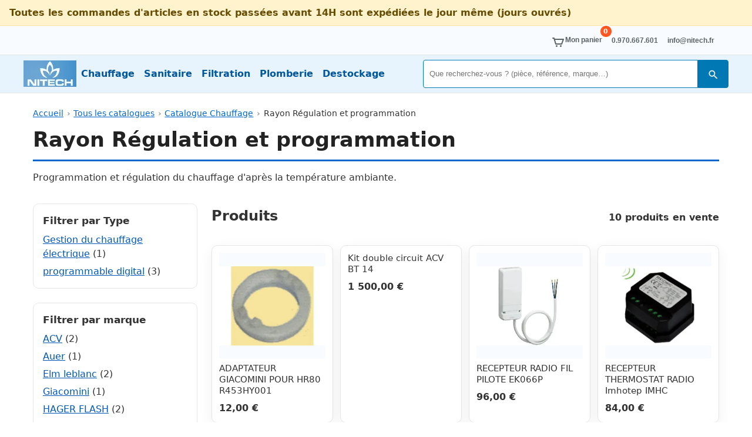

--- FILE ---
content_type: text/html; charset=UTF-8
request_url: https://www.nitech-negoce.com/catalogue_rayon/?idr=38
body_size: 4567
content:
<!DOCTYPE html>
<html lang="fr-FR" prefix="og: https://ogp.me/ns#">
<head>
  <meta charset="UTF-8">
  <meta name="viewport" content="width=device-width, initial-scale=1">
  <link href="/css/stylenn.css?ver=5b18c810912a8be476273d64bf4594cb" rel="stylesheet" type="text/css">
   
  <title>Rayon Régulation et programmation — Catalogue Chauffage | Nitech Negoce</title>
<meta name="description" content="Rayon Régulation et programmation au catalogue Chauffage. Sélection de produits en vente.">
<meta name="robots" content="index, follow, all">
</head><body>
<div style="padding:.6rem 1rem;background:#fff3cd;border-bottom:1px solid #ffe69c;color:#664d03;font-weight:600;">Toutes les commandes d&#039;articles en stock passées avant 14H sont expédiées le jour même (jours ouvrés)</div>

  <!-- HEADER -->
  <header class="nn-header">
    <div class="nn-topbar">
      <div class="nn-container">
        <ul class="nn-topbar__list">
          <li>
            <a id="lk_panier" class="nn-topbar__link nn-cart" href="/panier/">
              <svg class="icon" width="24" height="24" aria-hidden="true"><use xlink:href="#cart"/></svg>
              <span>Mon panier</span>
              <b class="nn-cart__badge" aria-live="polite" aria-label="Articles dans le panier">
                0
              </b>
            </a>
          </li>
          <li><a id="lk_tel" class="nn-topbar__link" href="tel: +33.(0)970667601"> 0.970.667.601</a></li>
          <li><a id="lk_contact" class="nn-topbar__link" href="/contactez_nous/">info@nitech.fr</a></li>
        </ul>
      </div>
    </div>

    <nav class="nn-nav" aria-label="Navigation principale">
      <div class="nn-container nn-nav__row">




<a href="/" class="nn-logo" aria-label="Nitech Négoce">
  <picture>
    <!-- AVIF -->
    <source
      type="image/avif"
      srcset="
        /img/site/logo_nitech_90x45.avif 90w,
        /img/site/logo_nitech_180x90.avif 180w,
        /img/site/logo_nitech_360x180.avif 360w
      "
      sizes="90px"
    >

    <!-- WEBP -->
    <source
      type="image/webp"
      srcset="
        /img/site/logo_nitech_90x45.webp 90w,
        /img/site/logo_nitech_180x90.webp 180w,
        /img/site/logo_nitech_360x180.webp 360w
      "
      sizes="90px"
    >

    <!-- Fallback JPG -->
    <img
      src="/img/site/logo_nitech_90x45.jpg"
      width="90"
      height="45"
      alt="Nitech Négoce - chauffage, sanitaire, filtration"
    >
  </picture>
</a>







        <!-- menu desktop -->
        <div class="nn-menu nn-menu--desktop" role="navigation">
          <ul>
            <li><a href="/catalogue_chauffage/">Chauffage</a></li>
            <li><a href="/catalogue_sanitaires/">Sanitaire</a></li>
            <li><a href="/catalogue_filtration/">Filtration</a></li>
            <li><a href="/catalogue_plomberie/">Plomberie</a></li>
            <li><a href="/destockage/">Destockage</a></li>
          </ul>
        </div>

        <!-- espaceur pour pousser les actions à droite -->
        <div class="nn-flex-spacer" aria-hidden="true"></div>

        <!-- recherche inline (desktop uniquement) -->
        <form method="POST" action="/recherche/" class="nn-search nn-search--inline" role="search">
          <input type="search" name="search_top"
                 value=""
                 autocomplete="off"
                 placeholder="Que recherchez-vous ? (pièce, référence, marque…)"
                 aria-label="Rechercher">
          <button type="submit" class="nn-search__btn">
            <svg class="icon" width="20" height="20" aria-hidden="true"><use xlink:href="#icoloupe"/></svg>
            <span class="sr-only">Rechercher</span>
          </button>
        </form>

        <!-- actions mobile à droite -->
        <button class="nn-iconbtn nn-search-toggle" aria-label="Ouvrir la recherche" aria-controls="menu-mobile" aria-expanded="false">
          <svg class="icon" width="28" height="28" aria-hidden="true"><use xlink:href="#icoloupe"/></svg>
        </button>

        <button class="nn-burger" aria-label="Ouvrir le menu" aria-controls="menu-mobile" aria-expanded="false">
          <svg class="icon" width="32" height="28" aria-hidden="true"><use xlink:href="#icohamburger"/></svg>
        </button>
      </div>

      <div id="menu-mobile" class="nn-menu nn-menu--mobile" hidden>
        <!-- recherche compacte en haut du menu mobile -->
        <form method="POST" action="/recherche/" class="nn-search nn-search--mobile" role="search">
          <input id="search-mobile-input" type="search" name="search_top"
                 value=""
                 autocomplete="off"
                 placeholder="Recherche…"
                 aria-label="Rechercher">
          <button type="submit" class="nn-search__btn">
            <svg class="icon" width="20" height="20" aria-hidden="true"><use xlink:href="#icoloupe"/></svg>
            <span class="sr-only">Rechercher</span>
          </button>
        </form>

        <ul>
          <li><a href="/">Accueil</a></li>
          <li><a href="/panier/">🛒 Mon panier</a></li>
          <li><a href="/catalogue_chauffage/">Catalogue Chauffage</a></li>
          <li><a href="/catalogue_sanitaires/">Catalogue Sanitaire</a></li>
          <li><a href="/catalogue_filtration/">Catalogue Filtration</a></li>
          <li><a href="/catalogue_plomberie/">Catalogue Plomberie</a></li>
          <li><a href="/destockage/">Destockage</a></li>
          <li><a href="/mentions_legales/societe_nitech/">Découvrir Nitech-Negoce</a></li>
        </ul>
      </div>
    </nav>
  </header>

  <!-- CONTENU -->
  <main class="nn-main">
    <div class="nn-container">
<nav class="nn-breadcrumb" aria-label="Fil d’Ariane"><ol><li><a href="/">Accueil</a></li><li><a href="/catalogue/">Tous les catalogues</a></li><li><a href="/catalogue_chauffage/">Catalogue Chauffage</a></li><li aria-current="page">Rayon Régulation et programmation</li></ol></nav><script type="application/ld+json">{"@context":"https://schema.org","@type":"BreadcrumbList","itemListElement":[{"@type":"ListItem","position":1,"name":"Accueil","item":"https://www.nitech-negoce.com/"},{"@type":"ListItem","position":2,"name":"Tous les catalogues","item":"https://www.nitech-negoce.com/catalogue/"},{"@type":"ListItem","position":3,"name":"Catalogue Chauffage","item":"https://www.nitech-negoce.com/catalogue_chauffage/"},{"@type":"ListItem","position":4,"name":"Rayon Régulation et programmation"}]}</script><h1>Rayon Régulation et programmation</h1><p class="lead">Programmation et régulation du chauffage d'après la température ambiante.</p><div class="nn-grid"><aside class="nn-filters" aria-label="Filtres"><section class="nn-box" style="margin-top:1rem"><h3>Filtrer par Type</h3><ul class="nn-list"><li><a href="./?idr=38&amp;filtre=p_type|499">Gestion du chauffage électrique</a> (1)</li><li><a href="./?idr=38&amp;filtre=p_type|73">programmable digital</a> (3)</li></ul></section><br><section class="nn-box"><h3>Filtrer par marque</h3><ul class="nn-list"><li><a href="./?idr=38&amp;filtre=p_marq2|85">ACV</a> (2)</li><li><a href="./?idr=38&amp;filtre=p_marq2|28">Auer</a> (1)</li><li><a href="./?idr=38&amp;filtre=p_marq2|10">Elm leblanc</a> (2)</li><li><a href="./?idr=38&amp;filtre=p_marq2|14">Giacomini</a> (1)</li><li><a href="./?idr=38&amp;filtre=p_marq2|11">HAGER FLASH</a> (2)</li><li><a href="./?idr=38&amp;filtre=p_marq2|117">VERELEC</a> (2)</li></ul></section></aside><section class="nn-results"><header class="nn-results__head"><h2>Produits</h2><p><strong>10 produits en vente</strong></p></header><ul class="nn-cards">
      <li class="nn-card">
        <a class="nn-card__link" href="/fiche_descriptive/?pid=2136">
          <img class="nn-card__img" src="../img/produits/p_vign/p_vign-adaptateur_giacomini_pour_hr80__r453hy001-oxEUgF.jpg" alt="ADAPTATEUR GIACOMINI POUR HR80 R453HY001">
          <span class="nn-card__title">ADAPTATEUR GIACOMINI POUR HR80 R453HY001</span>
          <span class="nn-card__price">12,00 €</span>
        </a>
      </li>
      <li class="nn-card">
        <a class="nn-card__link" href="/fiche_descriptive/?pid=6950">
          
          <span class="nn-card__title">Kit double circuit ACV BT 14</span>
          <span class="nn-card__price">1 500,00 €</span>
        </a>
      </li>
      <li class="nn-card">
        <a class="nn-card__link" href="/fiche_descriptive/?pid=3002">
          <img class="nn-card__img" src="../img/produits/p_vign/p_vign-recepteur_radio__fil_pilote_ek066p-BkyRaM.jpg" alt="RECEPTEUR RADIO FIL PILOTE EK066P">
          <span class="nn-card__title">RECEPTEUR RADIO FIL PILOTE EK066P</span>
          <span class="nn-card__price">96,00 €</span>
        </a>
      </li>
      <li class="nn-card">
        <a class="nn-card__link" href="/fiche_descriptive/?pid=4660">
          <img class="nn-card__img" src="../img/produits/p_vign/recepteur-thermostat-radio-imhotep-imhc_4660_7nZAFa.jpg" alt="RECEPTEUR THERMOSTAT RADIO Imhotep IMHC">
          <span class="nn-card__title">RECEPTEUR THERMOSTAT RADIO Imhotep IMHC</span>
          <span class="nn-card__price">84,00 €</span>
        </a>
      </li>
      <li class="nn-card">
        <a class="nn-card__link" href="/fiche_descriptive/?pid=6948">
          
          <span class="nn-card__title">REGULATION INTÉGRÉE S-UNIT POUR CHAUDIÉRES E-TECH</span>
          <span class="nn-card__price">750,00 €</span>
        </a>
      </li>
      <li class="nn-card">
        <a class="nn-card__link" href="/fiche_descriptive/?pid=1974">
          <img class="nn-card__img" src="../img/produits/p_vign/p_vign-thermostat_ambiance_fr100-Jhyrgp.jpg" alt="THERMOSTAT AMBIANCE FR100">
          <span class="nn-card__title">THERMOSTAT AMBIANCE FR100</span>
          <span class="nn-card__price">108,00 €</span>
        </a>
      </li>
      <li class="nn-card">
        <a class="nn-card__link" href="/fiche_descriptive/?pid=4715">
          
          <span class="nn-card__title">Thermostat ambiance programmable auer 710044</span>
          <span class="nn-card__price">285,60 €</span>
        </a>
      </li>
      <li class="nn-card">
        <a class="nn-card__link" href="/fiche_descriptive/?pid=4659">
          <img class="nn-card__img" src="../img/produits/p_vign/thermostat-ambiance-programmable-radio-verelec-imhotep_4659_BJbb0r.jpg" alt="THERMOSTAT AMBIANCE PROGRAMMABLE RADIO VERELEC Imhotep">
          <span class="nn-card__title">THERMOSTAT AMBIANCE PROGRAMMABLE RADIO VERELEC Imhotep</span>
          <span class="nn-card__price">118,80 €</span>
        </a>
      </li>
      <li class="nn-card">
        <a class="nn-card__link" href="/fiche_descriptive/?pid=1552">
          <img class="nn-card__img" src="../img/produits/p_vign/p_vign-thermostat_ambiance_trl_7.26-Z333A2.jpg" alt="THERMOSTAT AMBIANCE TRL 726">
          <span class="nn-card__title">THERMOSTAT AMBIANCE TRL 726</span>
          <span class="nn-card__price">98,40 €</span>
        </a>
      </li>
      <li class="nn-card">
        <a class="nn-card__link" href="/fiche_descriptive/?pid=6994">
          
          <span class="nn-card__title">THERMOSTAT BI-METAL FLASH HAGER REF 25809</span>
          <span class="nn-card__price">42,00 €</span>
        </a>
      </li></ul></section></div>
</div><!-- /.nn-container -->
  </main>

  <footer class="nn-footer">
    <div class="nn-container">
      <div class="nn-footer__grid">
        <section>
          <h2>À propos</h2>
          <ul>
            <li><a href="/mentions_legales/societe_nitech/">Qui sommes-nous ?</a></li>
            <li><a href="/contactez_nous/">Nous contacter</a></li>

          </ul>
          <br>


<a href="/" class="nn-logo nn-logo--footer" aria-label="Nitech Négoce">
  <picture class="nn-logo__picture">
    <!-- AVIF -->
    <source
      type="image/avif"
      srcset="
        /img/site/logo_nitech_160x36.avif 160w,
        /img/site/logo_nitech_320x71.avif 320w,
        /img/site/logo_nitech_480x107.avif 480w
      "
      sizes="(min-width: 1024px) 180px,
             (min-width: 640px) 150px,
             120px"
    >

    <!-- WEBP -->
    <source
      type="image/webp"
      srcset="
        /img/site/logo_nitech_160x36.webp 160w,
        /img/site/logo_nitech_320x71.webp 320w,
        /img/site/logo_nitech_480x107.webp 480w
      "
      sizes="(min-width: 1024px) 180px,
             (min-width: 640px) 150px,
             120px"
    >

    <!-- Fallback JPG -->
    <img
      src="/img/site/logo_nitech_320x71.jpg"
      width="320"
      height="71"
      alt="Nitech Négoce – grossiste chauffage et sanitaire"
      loading="lazy"
      decoding="async"
    >
  </picture>





        </a>
        <br>
          <small>
            NITECH NEGOCE SARL (Capital 63 140 €)<br>
            GROSSISTE CHAUFFAGE ET SANITAIRE<br>
            Siège social : 4 Ter rue du maréchal Leclerc, 54390 FROUARD, France<br>
            RCS Nancy A 532 634 540 / APE 4674B  – TVA FR31532634540<br>
            SIRET 532634540 00035  00035 — Tel :  0.970.667.601 — Mail : info@nitech.fr
          </small>
        </section>

        <section>
          <h2>Boutique en ligne</h2>
          <ul>
            <li><a href="/panier/">Mon panier</a></li>
            <li><a href="/recherche/">Recherche</a></li>
            <li><a href="/catalogue_chauffage/">Catalogue Chauffage</a></li>
            <li><a href="/catalogue_sanitaires/">Catalogue Sanitaire</a></li>
            <li><a href="/catalogue_filtration/">Catalogue Filtration</a></li>
            <li><a href="/catalogue_plomberie/">Catalogue Plomberie</a></li>
            <li><a href="/destockage/">Destockage</a></li>
          </ul>
        </section>

      </div>

      <p class="nn-copy">
        <a href="/mentions_legales/">Mentions légales</a> —
        <a href="/mentions_legales/societe_nitech/">Qui sommes nous ?</a> —
        <a href="/mentions_legales/conditions_generales/">Conditions de vente</a> —
        <a href="/mentions_legales/infos_legales/">Conditions d'utilisation</a> —
        <a href="/mentions_legales/cookies/">Gestion des cookies</a> —
        <a href="/mentions_legales/rgpd/">RGPD</a>
      </p>
      <p class="nn-copy">&copy; 2011–2026 Tous droits réservés NITECH — Reproduction interdite</p>
    </div>

    <svg xmlns="http://www.w3.org/2000/svg" style="display:none">
      <symbol id="icoloupe" viewBox="0 -4 24 24">
        <path fill="currentColor" d="M15.5 14h-.79l-.28-.27A6.471 6.471 0 0 0 16 9.5C16 5.91 13.09 3 9.5 3S3 5.91 3 9.5 5.91 16 9.5 16c1.61 0 3.09-.59 4.23-1.57l.27.28v.79l5 5c.41.41 1.09.41 1.5 0 .41-.41.41-1.09 0-1.5l-5-5zM9.5 14C7.01 14 5 11.99 5 9.5S7.01 5 9.5 5 14 7.01 14 9.5 11.99 14 9.5 14z"/>
      </symbol>
      <symbol id="icohamburger" viewBox="0 0 24 24">
        <path d="M3 6h18M3 12h18M3 18h18" stroke="currentColor" stroke-width="2" stroke-linecap="round"/>
      </symbol>
      <symbol id="cart" viewBox="0 -4 24 24" fill="currentColor">
        <circle cx="16.5" cy="18.5" r="1.5"/>
        <circle cx="9.5" cy="18.5" r="1.5"/>
        <path d="M18 16H8a1 1 0 0 1-.958-.713L4.256 6H3a1 1 0 0 1 0-2h2a1 1 0 0 1 .958.713L6.344 6H21a1 1 0 0 1 .937 1.352l-3 8A1 1 0 0 1 18 16zm-9.256-2h8.563l2.25-6H6.944z"/>
      </symbol>

  <symbol id="icoban" viewBox="0 0 24 24">
  <path fill="currentColor" d="M12 2C6.48 2 2 6.48 2 12s4.48 10 10 10
           10-4.48 10-10S17.52 2 12 2zm6.32 13.9L8.1 5.68A8 8 0 0 1 18.32 15.9zM5.68 8.1
           15.9 18.32A8 8 0 0 1 5.68 8.1z"/>
</symbol>

  <symbol id="icoplus" viewBox="0 0 24 24">
    <path fill="currentColor" d="M19 13H13V19H11V13H5V11H11V5H13V11H19V13Z" />
  </symbol>
 
  <symbol id="icominus" viewBox="0 0 24 24">
    <path fill="currentColor" d="M19 13H5V11H19V13Z" />
  </symbol>
 
    </svg>
  </footer>
<script>
document.addEventListener('DOMContentLoaded', () => {
  const burger = document.querySelector('.nn-burger');
  const mobile = document.getElementById('menu-mobile');
  const searchToggle = document.querySelector('.nn-search-toggle');
  const searchMobileInput = document.getElementById('search-mobile-input');

  // toggle menu mobile
  if (burger && mobile) {
    burger.addEventListener('click', () => {
      const open = burger.getAttribute('aria-expanded') === 'true';
      burger.setAttribute('aria-expanded', String(!open));
      mobile.hidden = open;
      document.body.classList.toggle('nn-no-scroll', !open);
    });
  }

  // bouton loupe mobile : ouvre le menu et focus le champ
  if (searchToggle && mobile) {
    searchToggle.addEventListener('click', () => {
      const isHidden = mobile.hidden;
      if (isHidden) {
        mobile.hidden = false;
        burger && burger.setAttribute('aria-expanded', 'true');
        document.body.classList.add('nn-no-scroll');
      }
      setTimeout(() => { searchMobileInput && searchMobileInput.focus(); }, 10);
    });
  }
});
</script>
</body>
</html>
